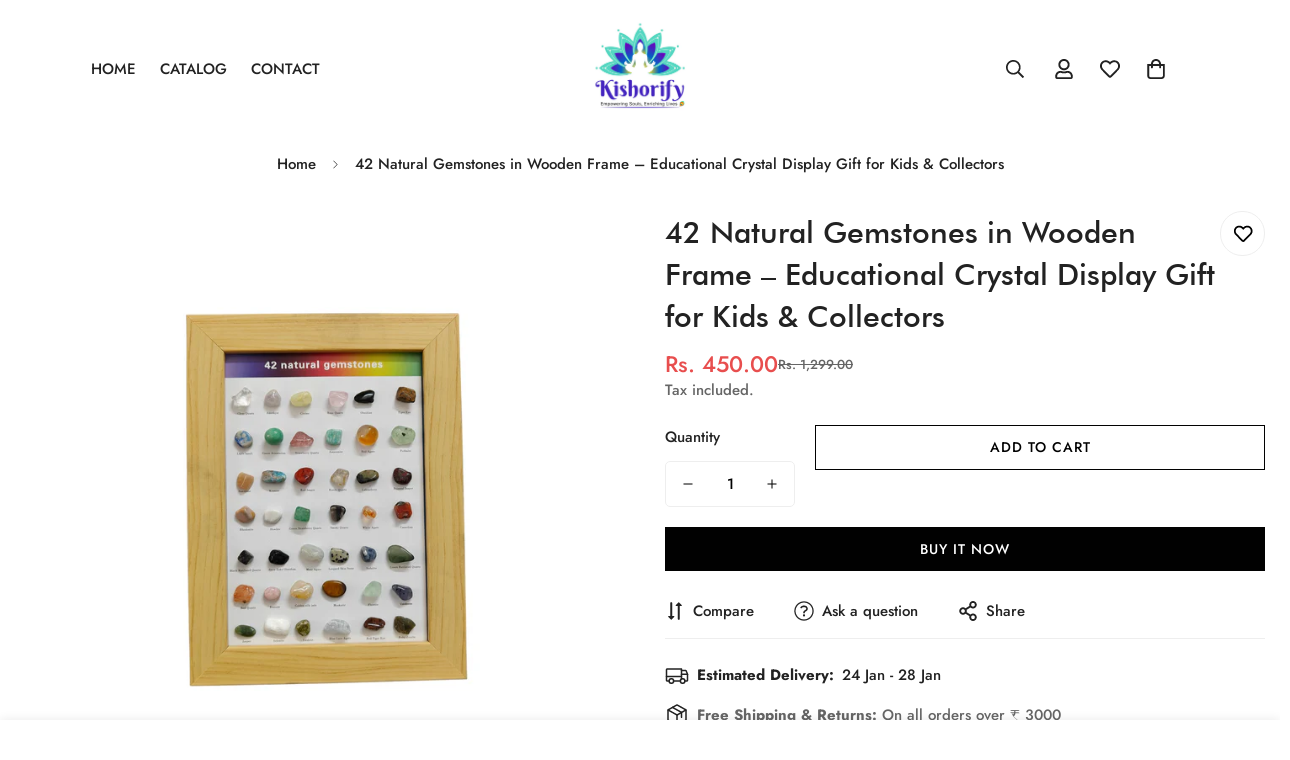

--- FILE ---
content_type: text/javascript; charset=utf-8
request_url: https://kishorify.com/gu/products/breathtaking-gemstone-collection-42-unique-specimens-in-wooden-display-case.js
body_size: 1007
content:
{"id":8039760232604,"title":"42 Natural Gemstones in Wooden Frame – Educational Crystal Display Gift for Kids \u0026 Collectors","handle":"breathtaking-gemstone-collection-42-unique-specimens-in-wooden-display-case","description":"\u003cp data-start=\"517\" data-end=\"817\"\u003eDiscover the magic of Earth's natural wonders with this \u003cstrong data-start=\"573\" data-end=\"600\"\u003e42 Gemstone Display Set\u003c\/strong\u003e. Each polished crystal is handpicked and carefully labeled, mounted in a premium \u003cstrong data-start=\"682\" data-end=\"698\"\u003ewooden frame\u003c\/strong\u003e—making it a perfect gift for \u003cstrong data-start=\"728\" data-end=\"774\"\u003ekids, students, collectors, crystal lovers\u003c\/strong\u003e, and anyone fascinated by nature’s beauty.\u003c\/p\u003e\n\u003cp data-start=\"819\" data-end=\"1021\"\u003eWhether you're teaching a child about geology, decorating your space with healing crystals, or gifting a unique educational piece—this frame offers both \u003cstrong data-start=\"972\" data-end=\"998\"\u003einspiration and beauty\u003c\/strong\u003e in one timeless piece.\u003c\/p\u003e\n\u003ch3 data-start=\"1023\" data-end=\"1045\"\u003e✨ What's Included:\u003c\/h3\u003e\n\u003cul data-start=\"1046\" data-end=\"1270\"\u003e\n\u003cli data-start=\"1046\" data-end=\"1097\"\u003e\n\u003cp data-start=\"1048\" data-end=\"1097\"\u003e42 genuine, natural gemstones (clearly labeled)\u003c\/p\u003e\n\u003c\/li\u003e\n\u003cli data-start=\"1098\" data-end=\"1144\"\u003e\n\u003cp data-start=\"1100\" data-end=\"1144\"\u003eSmooth, tumbled finish for a polished look\u003c\/p\u003e\n\u003c\/li\u003e\n\u003cli data-start=\"1145\" data-end=\"1182\"\u003e\n\u003cp data-start=\"1147\" data-end=\"1182\"\u003eHigh-quality wooden display frame\u003c\/p\u003e\n\u003c\/li\u003e\n\u003cli data-start=\"1183\" data-end=\"1220\"\u003e\n\u003cp data-start=\"1185\" data-end=\"1220\"\u003eEducational and decorative in one\u003c\/p\u003e\n\u003c\/li\u003e\n\u003cli data-start=\"1221\" data-end=\"1270\"\u003e\n\u003cp data-start=\"1223\" data-end=\"1270\"\u003eIdeal for gifting, learning, or spiritual decor\u003c\/p\u003e\n\u003c\/li\u003e\n\u003c\/ul\u003e\n\u003ch3 data-start=\"1272\" data-end=\"1289\"\u003e📚 Great For:\u003c\/h3\u003e\n\u003cul data-start=\"1290\" data-end=\"1455\"\u003e\n\u003cli data-start=\"1290\" data-end=\"1332\"\u003e\n\u003cp data-start=\"1292\" data-end=\"1332\"\u003eKids learning about rocks and minerals\u003c\/p\u003e\n\u003c\/li\u003e\n\u003cli data-start=\"1333\" data-end=\"1377\"\u003e\n\u003cp data-start=\"1335\" data-end=\"1377\"\u003eSpiritual or crystal healing enthusiasts\u003c\/p\u003e\n\u003c\/li\u003e\n\u003cli data-start=\"1378\" data-end=\"1411\"\u003e\n\u003cp data-start=\"1380\" data-end=\"1411\"\u003eHome, school, or office decor\u003c\/p\u003e\n\u003c\/li\u003e\n\u003cli data-start=\"1412\" data-end=\"1455\"\u003e\n\u003cp data-start=\"1414\" data-end=\"1455\"\u003eBirthday, Raksha Bandhan, or Diwali gifts\u003c\/p\u003e\n\u003c\/li\u003e\n\u003c\/ul\u003e","published_at":"2024-04-28T23:27:12+05:30","created_at":"2024-04-28T23:17:35+05:30","vendor":"Kishori Ventures","type":"Frame","tags":["Crystal Collector Gift","Crystal Display","Crystal Frame","Educational Gift","Gemstone Collection","Gemstone Set for Kids","Healing Stones","Kishorify","Rock and Mineral Kit"],"price":45000,"price_min":45000,"price_max":45000,"available":true,"price_varies":false,"compare_at_price":129900,"compare_at_price_min":129900,"compare_at_price_max":129900,"compare_at_price_varies":false,"variants":[{"id":43603466846364,"title":"Default Title","option1":"Default Title","option2":null,"option3":null,"sku":"","requires_shipping":true,"taxable":true,"featured_image":null,"available":true,"name":"42 Natural Gemstones in Wooden Frame – Educational Crystal Display Gift for Kids \u0026 Collectors","public_title":null,"options":["Default Title"],"price":45000,"weight":500,"compare_at_price":129900,"inventory_management":"shopify","barcode":null,"requires_selling_plan":false,"selling_plan_allocations":[]}],"images":["\/\/cdn.shopify.com\/s\/files\/1\/0619\/9243\/5868\/files\/KishorifyCrystalsFrame.jpg?v=1752718731","\/\/cdn.shopify.com\/s\/files\/1\/0619\/9243\/5868\/files\/KishorifyCrystalsFrameBack.jpg?v=1752718731"],"featured_image":"\/\/cdn.shopify.com\/s\/files\/1\/0619\/9243\/5868\/files\/KishorifyCrystalsFrame.jpg?v=1752718731","options":[{"name":"Title","position":1,"values":["Default Title"]}],"url":"\/gu\/products\/breathtaking-gemstone-collection-42-unique-specimens-in-wooden-display-case","media":[{"alt":null,"id":33803497767068,"position":1,"preview_image":{"aspect_ratio":1.0,"height":2048,"width":2048,"src":"https:\/\/cdn.shopify.com\/s\/files\/1\/0619\/9243\/5868\/files\/KishorifyCrystalsFrame.jpg?v=1752718731"},"aspect_ratio":1.0,"height":2048,"media_type":"image","src":"https:\/\/cdn.shopify.com\/s\/files\/1\/0619\/9243\/5868\/files\/KishorifyCrystalsFrame.jpg?v=1752718731","width":2048},{"alt":null,"id":33803497734300,"position":2,"preview_image":{"aspect_ratio":1.0,"height":2048,"width":2048,"src":"https:\/\/cdn.shopify.com\/s\/files\/1\/0619\/9243\/5868\/files\/KishorifyCrystalsFrameBack.jpg?v=1752718731"},"aspect_ratio":1.0,"height":2048,"media_type":"image","src":"https:\/\/cdn.shopify.com\/s\/files\/1\/0619\/9243\/5868\/files\/KishorifyCrystalsFrameBack.jpg?v=1752718731","width":2048}],"requires_selling_plan":false,"selling_plan_groups":[]}

--- FILE ---
content_type: text/javascript; charset=utf-8
request_url: https://kishorify.com/gu/products/breathtaking-gemstone-collection-42-unique-specimens-in-wooden-display-case.js
body_size: 439
content:
{"id":8039760232604,"title":"42 Natural Gemstones in Wooden Frame – Educational Crystal Display Gift for Kids \u0026 Collectors","handle":"breathtaking-gemstone-collection-42-unique-specimens-in-wooden-display-case","description":"\u003cp data-start=\"517\" data-end=\"817\"\u003eDiscover the magic of Earth's natural wonders with this \u003cstrong data-start=\"573\" data-end=\"600\"\u003e42 Gemstone Display Set\u003c\/strong\u003e. Each polished crystal is handpicked and carefully labeled, mounted in a premium \u003cstrong data-start=\"682\" data-end=\"698\"\u003ewooden frame\u003c\/strong\u003e—making it a perfect gift for \u003cstrong data-start=\"728\" data-end=\"774\"\u003ekids, students, collectors, crystal lovers\u003c\/strong\u003e, and anyone fascinated by nature’s beauty.\u003c\/p\u003e\n\u003cp data-start=\"819\" data-end=\"1021\"\u003eWhether you're teaching a child about geology, decorating your space with healing crystals, or gifting a unique educational piece—this frame offers both \u003cstrong data-start=\"972\" data-end=\"998\"\u003einspiration and beauty\u003c\/strong\u003e in one timeless piece.\u003c\/p\u003e\n\u003ch3 data-start=\"1023\" data-end=\"1045\"\u003e✨ What's Included:\u003c\/h3\u003e\n\u003cul data-start=\"1046\" data-end=\"1270\"\u003e\n\u003cli data-start=\"1046\" data-end=\"1097\"\u003e\n\u003cp data-start=\"1048\" data-end=\"1097\"\u003e42 genuine, natural gemstones (clearly labeled)\u003c\/p\u003e\n\u003c\/li\u003e\n\u003cli data-start=\"1098\" data-end=\"1144\"\u003e\n\u003cp data-start=\"1100\" data-end=\"1144\"\u003eSmooth, tumbled finish for a polished look\u003c\/p\u003e\n\u003c\/li\u003e\n\u003cli data-start=\"1145\" data-end=\"1182\"\u003e\n\u003cp data-start=\"1147\" data-end=\"1182\"\u003eHigh-quality wooden display frame\u003c\/p\u003e\n\u003c\/li\u003e\n\u003cli data-start=\"1183\" data-end=\"1220\"\u003e\n\u003cp data-start=\"1185\" data-end=\"1220\"\u003eEducational and decorative in one\u003c\/p\u003e\n\u003c\/li\u003e\n\u003cli data-start=\"1221\" data-end=\"1270\"\u003e\n\u003cp data-start=\"1223\" data-end=\"1270\"\u003eIdeal for gifting, learning, or spiritual decor\u003c\/p\u003e\n\u003c\/li\u003e\n\u003c\/ul\u003e\n\u003ch3 data-start=\"1272\" data-end=\"1289\"\u003e📚 Great For:\u003c\/h3\u003e\n\u003cul data-start=\"1290\" data-end=\"1455\"\u003e\n\u003cli data-start=\"1290\" data-end=\"1332\"\u003e\n\u003cp data-start=\"1292\" data-end=\"1332\"\u003eKids learning about rocks and minerals\u003c\/p\u003e\n\u003c\/li\u003e\n\u003cli data-start=\"1333\" data-end=\"1377\"\u003e\n\u003cp data-start=\"1335\" data-end=\"1377\"\u003eSpiritual or crystal healing enthusiasts\u003c\/p\u003e\n\u003c\/li\u003e\n\u003cli data-start=\"1378\" data-end=\"1411\"\u003e\n\u003cp data-start=\"1380\" data-end=\"1411\"\u003eHome, school, or office decor\u003c\/p\u003e\n\u003c\/li\u003e\n\u003cli data-start=\"1412\" data-end=\"1455\"\u003e\n\u003cp data-start=\"1414\" data-end=\"1455\"\u003eBirthday, Raksha Bandhan, or Diwali gifts\u003c\/p\u003e\n\u003c\/li\u003e\n\u003c\/ul\u003e","published_at":"2024-04-28T23:27:12+05:30","created_at":"2024-04-28T23:17:35+05:30","vendor":"Kishori Ventures","type":"Frame","tags":["Crystal Collector Gift","Crystal Display","Crystal Frame","Educational Gift","Gemstone Collection","Gemstone Set for Kids","Healing Stones","Kishorify","Rock and Mineral Kit"],"price":45000,"price_min":45000,"price_max":45000,"available":true,"price_varies":false,"compare_at_price":129900,"compare_at_price_min":129900,"compare_at_price_max":129900,"compare_at_price_varies":false,"variants":[{"id":43603466846364,"title":"Default Title","option1":"Default Title","option2":null,"option3":null,"sku":"","requires_shipping":true,"taxable":true,"featured_image":null,"available":true,"name":"42 Natural Gemstones in Wooden Frame – Educational Crystal Display Gift for Kids \u0026 Collectors","public_title":null,"options":["Default Title"],"price":45000,"weight":500,"compare_at_price":129900,"inventory_management":"shopify","barcode":null,"requires_selling_plan":false,"selling_plan_allocations":[]}],"images":["\/\/cdn.shopify.com\/s\/files\/1\/0619\/9243\/5868\/files\/KishorifyCrystalsFrame.jpg?v=1752718731","\/\/cdn.shopify.com\/s\/files\/1\/0619\/9243\/5868\/files\/KishorifyCrystalsFrameBack.jpg?v=1752718731"],"featured_image":"\/\/cdn.shopify.com\/s\/files\/1\/0619\/9243\/5868\/files\/KishorifyCrystalsFrame.jpg?v=1752718731","options":[{"name":"Title","position":1,"values":["Default Title"]}],"url":"\/gu\/products\/breathtaking-gemstone-collection-42-unique-specimens-in-wooden-display-case","media":[{"alt":null,"id":33803497767068,"position":1,"preview_image":{"aspect_ratio":1.0,"height":2048,"width":2048,"src":"https:\/\/cdn.shopify.com\/s\/files\/1\/0619\/9243\/5868\/files\/KishorifyCrystalsFrame.jpg?v=1752718731"},"aspect_ratio":1.0,"height":2048,"media_type":"image","src":"https:\/\/cdn.shopify.com\/s\/files\/1\/0619\/9243\/5868\/files\/KishorifyCrystalsFrame.jpg?v=1752718731","width":2048},{"alt":null,"id":33803497734300,"position":2,"preview_image":{"aspect_ratio":1.0,"height":2048,"width":2048,"src":"https:\/\/cdn.shopify.com\/s\/files\/1\/0619\/9243\/5868\/files\/KishorifyCrystalsFrameBack.jpg?v=1752718731"},"aspect_ratio":1.0,"height":2048,"media_type":"image","src":"https:\/\/cdn.shopify.com\/s\/files\/1\/0619\/9243\/5868\/files\/KishorifyCrystalsFrameBack.jpg?v=1752718731","width":2048}],"requires_selling_plan":false,"selling_plan_groups":[]}